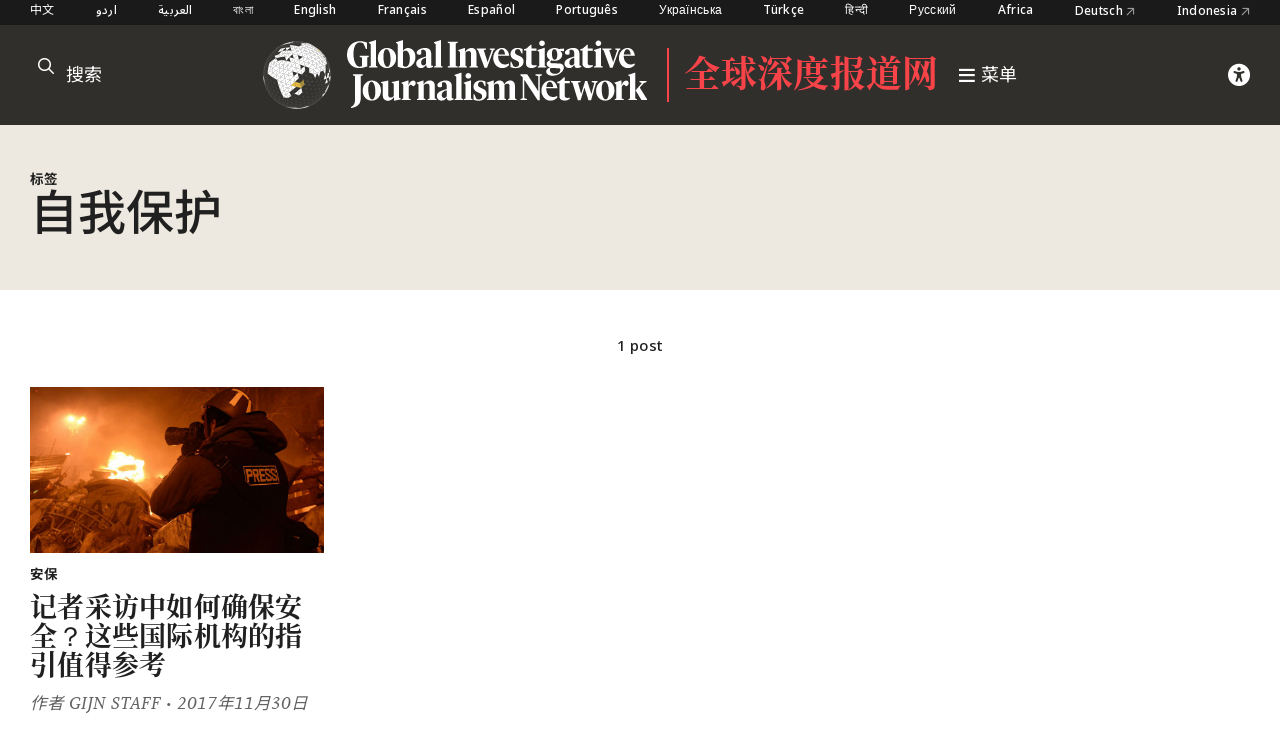

--- FILE ---
content_type: text/html; charset=UTF-8
request_url: https://zh.gijn.org/tag/%E8%87%AA%E6%88%91%E4%BF%9D%E6%8A%A4/
body_size: 4569
content:


<!DOCTYPE html>
<html lang="zh_CN">
<head>

	<title>自我保护 – 全球深度报道网</title>
	<link rel="stylesheet" type="text/css" href="https://zh.gijn.org/wp-content/themes/gijn/build/styles/screen.css?t=1761977330" />
	<link rel="stylesheet" type="text/css" href="https://zh.gijn.org/wp-content/themes/gijn/build/styles/zhhans.css?t=1761977330" />

	
	<script src="https://zh.gijn.org/wp-content/themes/gijn/build/scripts/scripts.js?t=1761977330"></script>
	<meta charset="utf-8" />
	<meta name="viewport" content="width=device-width, initial-scale=1" />

	<link rel="icon" type="image/png" sizes="32x32" href="https://zh.gijn.org/wp-content/themes/gijn/favicon-32x32.png">
	<link rel="icon" type="image/png" sizes="16x16" href="https://zh.gijn.org/wp-content/themes/gijn/favicon-16x16.png">

	<meta name='robots' content='max-image-preview:large' />
	<style>img:is([sizes="auto" i], [sizes^="auto," i]) { contain-intrinsic-size: 3000px 1500px }</style>
	<link rel="alternate" hreflang="zh-hans" href="https://zh.gijn.org/tag/%e8%87%aa%e6%88%91%e4%bf%9d%e6%8a%a4/" />
<link rel="alternate" hreflang="x-default" href="https://zh.gijn.org/tag/%e8%87%aa%e6%88%91%e4%bf%9d%e6%8a%a4/" />
<link rel='dns-prefetch' href='//www.googletagmanager.com' />
<link rel="alternate" type="application/rss+xml" title="全球深度报道网 &raquo; 自我保护 标签 Feed" href="https://zh.gijn.org/tag/%e8%87%aa%e6%88%91%e4%bf%9d%e6%8a%a4/feed/" />
<link rel='stylesheet' id='wp-block-library-css' href='https://zh.gijn.org/wp-includes/css/dist/block-library/style.min.css?ver=6.8.3' type='text/css' media='all' />
<style id='classic-theme-styles-inline-css' type='text/css'>
/*! This file is auto-generated */
.wp-block-button__link{color:#fff;background-color:#32373c;border-radius:9999px;box-shadow:none;text-decoration:none;padding:calc(.667em + 2px) calc(1.333em + 2px);font-size:1.125em}.wp-block-file__button{background:#32373c;color:#fff;text-decoration:none}
</style>
<link rel='stylesheet' id='tablepress-default-css' href='https://zh.gijn.org/wp-content/plugins/tablepress/css/build/default.css?ver=3.1.3' type='text/css' media='all' />
<script type="text/javascript" id="wpml-cookie-js-extra">
/* <![CDATA[ */
var wpml_cookies = {"wp-wpml_current_language":{"value":"zh-hans","expires":1,"path":"\/"}};
var wpml_cookies = {"wp-wpml_current_language":{"value":"zh-hans","expires":1,"path":"\/"}};
/* ]]> */
</script>
<script type="text/javascript" src="https://zh.gijn.org/wp-content/plugins/sitepress-multilingual-cms/res/js/cookies/language-cookie.js?ver=4.6.7" id="wpml-cookie-js"></script>

<!-- Google tag (gtag.js) snippet added by Site Kit -->
<!-- Site Kit 添加的 Google Analytics 代码段 -->
<script type="text/javascript" src="https://www.googletagmanager.com/gtag/js?id=GT-5DF6VNV" id="google_gtagjs-js" async></script>
<script type="text/javascript" id="google_gtagjs-js-after">
/* <![CDATA[ */
window.dataLayer = window.dataLayer || [];function gtag(){dataLayer.push(arguments);}
gtag("set","linker",{"domains":["zh.gijn.org"]});
gtag("js", new Date());
gtag("set", "developer_id.dZTNiMT", true);
gtag("config", "GT-5DF6VNV");
/* ]]> */
</script>
<link rel="https://api.w.org/" href="https://zh.gijn.org/wp-json/" /><link rel="alternate" title="JSON" type="application/json" href="https://zh.gijn.org/wp-json/wp/v2/tags/1394" /><link rel="EditURI" type="application/rsd+xml" title="RSD" href="https://zh.gijn.org/xmlrpc.php?rsd" />
<meta name="generator" content="WordPress 6.8.3" />
<meta name="generator" content="WPML ver:4.6.7 stt:59;" />
<meta name="generator" content="Site Kit by Google 1.158.0" />
	<script src="https://kit.fontawesome.com/ae7532472e.js" crossorigin="anonymous"></script>
	<meta property="og:type" content="website">

	
		
					<meta name="twitter:description" content="关注深度报道和数据新闻的工具及经验分享">
			<meta property="og:description" content="关注深度报道和数据新闻的工具及经验分享">
			<meta property="og:title" content="全球深度报道网" />
			<meta name="twitter:title" content="全球深度报道网">				
		
		<meta name="twitter:card" content="summary_large_image">	
		<meta name="twitter:image" content="https://zh.gijn.org/wp-content/themes/gijn/card.jpg" />
		<meta property="og:image" content="https://zh.gijn.org/wp-content/themes/gijn/card.jpg" />
	
	


			<!-- Fundraise Up: the new standard for online giving -->
	<script>(function(w,d,s,n,a){if(!w[n]){var l='call,catch,on,once,set,then,track'
	.split(','),i,o=function(n){return'function'==typeof n?o.l.push([arguments])&&o
	:function(){return o.l.push([n,arguments])&&o}},t=d.getElementsByTagName(s)[0],
	j=d.createElement(s);j.async=!0;j.src='https://cdn.fundraiseup.com/widget/'+a;
	t.parentNode.insertBefore(j,t);o.s=Date.now();o.v=4;o.h=w.location.href;o.l=[];
	for(i=0;i<7;i++)o[l[i]]=o(l[i]);w[n]=o}
	})(window,document,'script','FundraiseUp','AZZKZELR');</script>
	<!-- End Fundraise Up -->
	</head>

<body class="archive tag tag-1394 wp-theme-gijn zh chinesesite" >

<div class="editions">
	<div class="container">
		
	<nav class="languages">
		<a href="https://zh.gijn.org">中文</a>
		<a href="https://gijn.org/ur/" class="">اردو</a>
		<a href="https://gijn.org/ar/" class="">العربية</a>
		<a href="https://gijn.org/bn/" class="">বাংলা</a>
		<a href="https://gijn.org" class="active">English</a>
		<a href="https://gijn.org/fr/" class="">Français</a>
		<a href="https://gijn.org/es/" class="">Español</a>
		<a href="https://gijn.org/pt-pt/" class="">Português</a>
		<a href="https://gijn.org/ua/" class="">Українська</a>
		<a href="https://gijn.org/tr/" class="">Türkçe</a>
		<a href="https://gijn.org/hi/" class="">हिन्दी</a>
		<a href="https://gijn.org/ru/" class="">Русский</a>
		<a href="https://gijn.org/africa/" class="">Africa</a>
		<a target="_blank" href="https://netzwerkrecherche.org/international">Deutsch <i class="fa-regular fa-arrow-up-right" aria-hidden="true"></i></a>
		<a target="_blank" href="https://jaring.id/category/gijn-indonesia">Indonesia <i class="fa-regular fa-arrow-up-right" aria-hidden="true"></i></a>
	</nav>
	</div>
</div>

<div class="ruler"></div>
<div class="isolation">
	<div class="isolation__top"></div>
	<div class="isolation__bottom"></div>
</div>
<header class="header">
	
<div class="header__inner">
	<div class="container">
		<div class="header__mobilesearch">
			<i class="fa-regular fa-search"></i>
		</div>
		<div class="header__search">
	<form id="searchform" action="https://zh.gijn.org/" method="get">
		<div class="header__searchicon"><i class="fa-regular fa-search"></i></div>
		<input  placeholder="搜索" type="text" name="s"  />
				<div class="header__submit"><button type="submit">&rarr;</button></div>
	</form>
</div>		

		<div class="header__logo header__regionallogo">			
			<a class="header__logowrapper" href="/">
				<div class="world"></div>
				<div><img src="https://zh.gijn.org/wp-content/themes/gijn/media/logo-white-no-globe.svg"></div>
			</a>
							<div class="header__regional"><a href="https://zh.gijn.org/">全球深度报道网</a></div>
			
			
			<a class="header__toggle" href="/">
				<i class="fa-sharp fa-bars"></i>
				<span>菜单</span>
			</a>
			
		</div>
		
		<div class="header__donate">
			<div class="header__access"><i class="fa-solid fa-universal-access"></i></div>
					</div>
		<div class="header__toggle mobile">
			<i class="fa-sharp fa-bars"></i>
		</div>


	</div>

</div>

<div class="header__search">
	<form id="searchform" action="https://zh.gijn.org/" method="get">
		<div class="header__searchicon"><i class="fa-regular fa-search"></i></div>
		<input  placeholder="搜索" type="text" name="s"  />
				<div class="header__submit"><button type="submit">&rarr;</button></div>
	</form>
</div>
<nav class="nav">
	<div class="nav__inner">
		<div class="nav__items">

																	
						<a class="nav__item" href="https://zh.gijn.org/%e8%81%94%e7%b3%bb%e6%96%b9%e5%bc%8f/">
							<h3>联系方式</h3>
							<div class="nav__sentence">和我们联系</div>
							<i class="fa-regular fa-arrow-right"></i>
							<i class="fa-regular fa-arrow-left"></i>
						</a>
					
														
						<a class="nav__item" href="https://zh.gijn.org/membership/">
							<h3>申请会员</h3>
							<div class="nav__sentence">申请成为 GIJN 的成员</div>
							<i class="fa-regular fa-arrow-right"></i>
							<i class="fa-regular fa-arrow-left"></i>
						</a>
					
														
						<a class="nav__item" href="https://zh.gijn.org/about-us/">
							<h3>关于</h3>
							<div class="nav__sentence">更多了解 GIJN</div>
							<i class="fa-regular fa-arrow-right"></i>
							<i class="fa-regular fa-arrow-left"></i>
						</a>
					
														
						<a class="nav__item" href="https://zh.gijn.org/topic/gijc/">
							<h3>全球深度报道大会</h3>
							<div class="nav__sentence">关于全球深度报道大会的报道</div>
							<i class="fa-regular fa-arrow-right"></i>
							<i class="fa-regular fa-arrow-left"></i>
						</a>
					
									</div>
		
				
		<div class="nav__social">
							<div class="nav__icons">

																		<div><a target="_blank" href="http://www.weibo.com/gijncn"><i class="fa-brands fa-weibo"></i></a></div>
													<div><a target="_blank" href="https://zh.gijn.org/wp-content/uploads/2024/01/gijn_wechat_qrcode.png"><i class="fa-brands fa-weixin"></i></a></div>
													<div><a target="_blank" href="https://www.facebook.com/GlobalInvestigativeJournalismNetwork"><i class="fa-brands fa-facebook"></i></a></div>
													<div><a target="_blank" href="https://twitter.com/gijnCh"><i class="fa-brands fa-x-twitter"></i></a></div>
													<div><a target="_blank" href="https://www.linkedin.com/company/global-investigative-journalism-network/"><i class="fa-brands fa-linkedin"></i></a></div>
													<div><a target="_blank" href="https://gijn.us5.list-manage.com/subscribe?u=0212d7db984672e4fe5ac3daf&id=a1353ee422"><i class="fa-solid fa-newspaper"></i></a></div>
											
				
				</div>
										<div class="chineseeditions"><a target="_blank" href="https://gijn.org/">gijn.org <i class="fa-regular fa-arrow-up-right"></i></a></div>
					</div>
	</div>
</nav>	<div class="accesscontrols">
	<div class="container">
		<div class="grid grid--columns-2 grid--gap-2">
			<div>
				<h4>辅助功能设置</h4>

				<div class="accesscontrols--itemreset">
					<a class="accesscontrols__reset button" href="/" aria-label="reset accessibility settings to default">重置</a>
				</div>
			</div>
			<div class="accesscontrols__items">
				<div class="accesscontrols__group" data-accessgroup="text" data-accesscontrol="text-size">
					<h4>文字大小</h4>
					<div class="sizecontrols">
						<a href="/" aria-label="decrease text size" class="button sizecontrols__item sizecontrols--minus"><i class="fa-sharp fa-regular fa-minus"></i> 缩小</a>
						<a href="/" aria-label="increase text size" class="button sizecontrols__item sizecontrols--plus"><i class="fa-sharp fa-regular fa-plus"></i> 放大</a>
					</div>
				</div>
				<div class="accesscontrols__group">
					<h4>色彩设置</h4>
					<a href="/" aria-label="set color to monochrome" class="accesscontrols__item button" data-accessgroup="color" data-accesscontrol="monochrome">单色</a>
					<a href="/" aria-label="set color to muted" class="accesscontrols__item button" data-accessgroup="color" data-accesscontrol="muted">柔和色</a>
					<a href="/" aria-label="set color to dark" class="accesscontrols__item button" data-accessgroup="color" data-accesscontrol="dark">dark</a>
				</div>

				<div class="accesscontrols__group accesscontrols--reading">
					<h4>阅读工具</h4>
					<a href="/" aria-label="use isolation reading tool" class="accesscontrols__item button" data-accessgroup="reading" data-accesscontrol="isolation">底部遮盖</a>
					<a href="/" aria-label="use ruler reading tool" class="accesscontrols__item button" data-accessgroup="reading" data-accesscontrol="ruler">标尺</a>
				</div>
				<div class="accesscontrols__group accesscontrols--other">
					<h4>其他</h4>
					<a href="/" aria-label="disable motion" class="accesscontrols__item button" data-accessgroup="motion" data-accesscontrol="no-motion">禁用动画效果</a>
					<a href="/" aria-label="use large cursor" class="accesscontrols__item button" data-accessgroup="cursor" data-accesscontrol="large-cursor">大光标</a>
				</div>
				
			</div>

		</div>
	</div>
	<button class="accesscontrols__close" aria-label="close accessibility menu"><div class="cross"></div></button>

</div>


	
</header>

<main class="tax tax--jobs">
	<div class="tax__header">
		<div class="container">
			<div class="tax__headergrid">
				<div>
					<h4>标签</h4>
					<h1>自我保护</h1>

				</div>
				<div>
					
					
					
				</div>
			</div>

		</div>
	</div>


	<div class="tax__results">
		<div class="container">
			1 post		</div>
	</div>

	<div class="container">
		<div class="tax__postsgrid">
							
		
			
<article class="post-39083 type-post status-publish format-standard has-post-thumbnail hentry category-stories tag-1389 tag-1390 tag-1391 tag-1392 tag-1393 tag-1394 tag-1395 tag-1343 tag-1396 gijn_topic-safety-security categories_old-security storrypreview storypreview">

			<a href="https://zh.gijn.org/stories/%e8%ae%b0%e8%80%85%e9%87%87%e8%ae%bf%e4%b8%ad%e5%a6%82%e4%bd%95%e7%a1%ae%e4%bf%9d%e5%ae%89%e5%85%a8%ef%bc%9f%e8%bf%99%e4%ba%9b%e5%9b%bd%e9%99%85%e6%9c%ba%e6%9e%84%e7%9a%84%e6%8c%87%e5%bc%95%e5%80%bc/" class="storypreview__image">
			<div>	<img width="498" height="280" src="https://zh.gijn.org/wp-content/uploads/2017/11/globalsafetypractices_mediafeature.jpg" class="attachment-large size-large" alt="" decoding="async" fetchpriority="high" srcset="https://zh.gijn.org/wp-content/uploads/2017/11/globalsafetypractices_mediafeature.jpg 498w, https://zh.gijn.org/wp-content/uploads/2017/11/globalsafetypractices_mediafeature-300x169.jpg 300w" sizes="(max-width: 498px) 100vw, 498px" />		
	</div>
		</a>
		
	<div class="storypreview__content">
		<h4 class="commas">
							
													
					
												<span>安保</span>
									</h4>
		<h2 class="storypreview__title">
			<a href="https://zh.gijn.org/stories/%e8%ae%b0%e8%80%85%e9%87%87%e8%ae%bf%e4%b8%ad%e5%a6%82%e4%bd%95%e7%a1%ae%e4%bf%9d%e5%ae%89%e5%85%a8%ef%bc%9f%e8%bf%99%e4%ba%9b%e5%9b%bd%e9%99%85%e6%9c%ba%e6%9e%84%e7%9a%84%e6%8c%87%e5%bc%95%e5%80%bc/">
				记者采访中如何确保安全？这些国际机构的指引值得参考			</a>
		</h2>

		<div class="storypreview__byline">
			
	
			<span>作者</span>
	
			<span>GIJN STAFF</span>
	
		<span>• 2017年11月30日</span>

					</div>
					<div class="storypreview__excerpt"><p>1992年以来全球被杀害的记者累计超过1,000人，仅2017年至今就有34名记者确认遇害，世界各地有超过200名记者直接或间接因其新闻报道而正在狱中服刑。如何保障记者在新闻采访中的安全值得关注。</p>
</div>
			</div>
</article>				<div class="pagination">
	
	<div class="pagination__inner">
		</div>
</div>		</div>
	</div>
</main>


<footer class="footer">
	<div class="footer__inner container">
		<div class="footer__logo">
			<a class="logo" href="/"><img src="https://zh.gijn.org/wp-content/themes/gijn/media/logo-white.svg"></a>		
			<div class="footer__social">
				<h4>关注 GIJN</h4>
				<div>
					<div><a target="_blank" href="https://www.facebook.com/GlobalInvestigativeJournalismNetwork"><i class="fa-brands fa-facebook"></i></a></div>
					<div><a target="_blank" href="https://twitter.com/gijn"><i class="fa-brands fa-twitter"></i></a></div>
					<div><a target="_blank" href="https://www.youtube.com/channel/UCY8xUWeaWVE4JY05JUupzYQ"><i class="fa-brands fa-youtube"></i></a></div>
					<div><a target="_blank" href="https://www.instagram.com/gijnorg/"><i class="fa-brands fa-instagram"></i></a></div>
					<div><a target="_blank" href="https://www.linkedin.com/company/global-investigative-journalism-network/"><i class="fa-brands fa-linkedin"></i></a></div>
					<div><a target="_blank" href="https://gijn.org/feed/"><i class="fa-solid fa-square-rss"></i></a></div>
				</div>
			</div>
		</div>
		<div class="footer__table">

			
				<div>
					<h4>GIJN</h4>

											
							<div><a href="https://gijn.org/about-us/organizing-statement/" target="_blank">组织声明</a></div>

																	
							<div><a href="https://gijn.org/about-us/gijn-staff/" target="_blank">工作人员</a></div>

																	
							<div><a href="https://gijn.org/about-us/gijn-board-of-directors/" target="_blank">董事会</a></div>

																	
							<div><a href="https://gijn.org/about-us/donate/" target="_blank">捐助</a></div>

															</div>
			
				<div>
					<h4>我们的网络</h4>

											
							<div><a href="https://gijn.org/network-map/" target="_blank">全球网络</a></div>

																	
							<div><a href="https://gijn.org/membership/gijn-global-network/" target="_blank">成员组织</a></div>

																	
							<div><a href="https://gijn.org/global-conferences/" target="_blank">全球深度报道大会</a></div>

															</div>
			
				<div>
					<h4>我们的工作</h4>

																		
														<div><a href="https://zh.gijn.org/./stories/">文章</a></div>

																								
														<div><a href="https://zh.gijn.org/./resource/">资源中心</a></div>

																															<div><a href="https://zh.gijn.org/project/">项目</a></div>

																	
							<div><a href="https://advisory.gijn.org" target="_blank">咨询服务</a></div>

															</div>
			
			
		</div>
	</div>
</footer>
<div class="footer__after">

	<div class="container">
		<div>© 版权 2025, Global Investigative Journalism Network</div>
		<div>网站设计 <a href="https://rectangle.design" target="_blank">Rectangle</a></div>
	</div>
</div>

<script type="speculationrules">
{"prefetch":[{"source":"document","where":{"and":[{"href_matches":"\/*"},{"not":{"href_matches":["\/wp-*.php","\/wp-admin\/*","\/wp-content\/uploads\/*","\/wp-content\/*","\/wp-content\/plugins\/*","\/wp-content\/themes\/gijn\/*","\/*\\?(.+)"]}},{"not":{"selector_matches":"a[rel~=\"nofollow\"]"}},{"not":{"selector_matches":".no-prefetch, .no-prefetch a"}}]},"eagerness":"conservative"}]}
</script>

</body>
</html>

--- FILE ---
content_type: text/css; charset=UTF-8
request_url: https://zh.gijn.org/wp-content/themes/gijn/build/styles/zhhans.css?t=1761977330
body_size: -60
content:
html{--serif-title-font: "Noto Serif SC";--sans-title-font: "Noto Sans SC";--serif-text-font: "Noto Sans SC";--sans-text-font: "Noto Sans SC";--prose-text-size: 1.2rem;--serif-fallback-title-font: "Lyon-Hed-Web";--sans-fallback-title-font: "Suisse-Intl-Condensed";--serif-fallback-font: "Lyon-Web";--sans-fallback-font: sans-serif}@media(min-width: 1280px){html{font-size:15px}}.header__regional{font-weight:500;font-size:1.2rem}@media(min-width: 767px){.header__regional{font-size:2.4rem}}h1,h2{font-weight:600}.prose>p:nth-child(1)[style*="text-align: right"]+div[id*=attachment]{display:none}.page__title h1,.post__title h1{font-weight:600;line-height:1.1}.resourcepreview h1,.resourcepreview h2,.storypreview h1,.storypreview h2{font-weight:500}.larr{display:none}@font-face{font-family:"Noto Sans SC";src:url(../../build/fonts/NotoSansSC-Bold.ttf) format("truetype");unicode-range:U+4E00-9FFF,U+3400-4DBF,U+20000-2A6DF,U+2A700-2B73F,U+2B740-2B81F,U+2B820-2CEAF,U+2CEB0-2EBEF,U+30000-3134F,U+F900-FAFF,U+FE30-FE4F;font-weight:600;font-style:normal}@font-face{font-family:"Noto Sans SC";src:url(../../build/fonts/NotoSansSC-Medium.ttf) format("truetype");unicode-range:U+4E00-9FFF,U+3400-4DBF,U+20000-2A6DF,U+2A700-2B73F,U+2B740-2B81F,U+2B820-2CEAF,U+2CEB0-2EBEF,U+30000-3134F,U+F900-FAFF,U+FE30-FE4F;font-weight:500;font-style:normal}@font-face{font-family:"Noto Sans SC";src:url(../../build/fonts/NotoSansSC-Regular.ttf) format("truetype");unicode-range:U+4E00-9FFF,U+3400-4DBF,U+20000-2A6DF,U+2A700-2B73F,U+2B740-2B81F,U+2B820-2CEAF,U+2CEB0-2EBEF,U+30000-3134F,U+F900-FAFF,U+FE30-FE4F;font-weight:400;font-style:normal}@font-face{font-family:"Noto Serif SC";src:url(../../build/fonts/NotoSerifSC-Regular.otf) format("truetype");unicode-range:U+4E00-9FFF,U+3400-4DBF,U+20000-2A6DF,U+2A700-2B73F,U+2B740-2B81F,U+2B820-2CEAF,U+2CEB0-2EBEF,U+30000-3134F,U+F900-FAFF,U+FE30-FE4F;font-weight:400;font-style:normal}@font-face{font-family:"Noto Serif SC";src:url(../../build/fonts/NotoSerifSC-Bold.otf) format("truetype");unicode-range:U+4E00-9FFF,U+3400-4DBF,U+20000-2A6DF,U+2A700-2B73F,U+2B740-2B81F,U+2B820-2CEAF,U+2CEB0-2EBEF,U+30000-3134F,U+F900-FAFF,U+FE30-FE4F;font-weight:500;font-style:normal}
